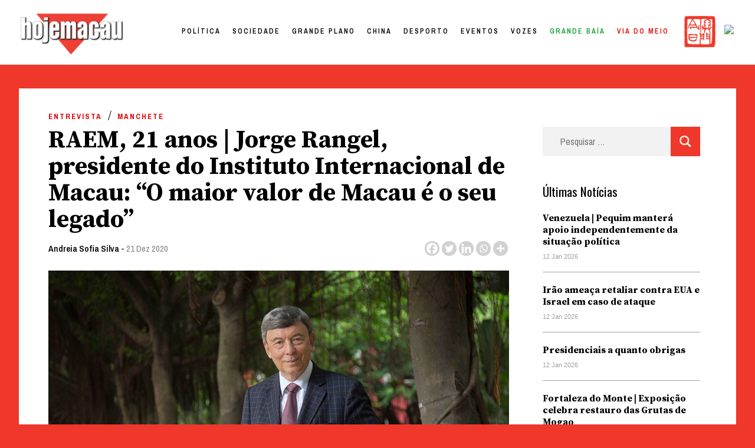

--- FILE ---
content_type: text/css; charset=utf-8
request_url: https://hojemacau.com.mo/wp-content/plugins/issuu-panel/assets/css/issuu-painel-documents.min.css?ver=1768184945
body_size: 1202
content:
@charset "utf-8";body.issuu-panel-noscroll{position:fixed;overflow-y:hidden;overflow-x:hidden}.issuu-iframe{margin-bottom:20px}.issuu-painel-list,.issuu-painel-list *{-webkit-box-sizing:border-box;-moz-box-sizing:border-box;box-sizing:border-box}.issuu-painel-list,.issuu-painel-list>.issuu-document-row{display:block}.issuu-painel-list>.issuu-document-row>.document-cell{padding:8px;background-color:#fff;box-shadow:1px 1px 3px rgba(0,0,0,.6);margin-bottom:10px}@media(max-width:767px){.issuu-painel-list>.issuu-document-row>.document-cell{max-width:250px;margin-right:auto;margin-left:auto}}@media(min-width:768px){.issuu-painel-list>.issuu-document-row{width:100%;float:left}.issuu-painel-list>.issuu-document-row>.document-cell{float:left;width:calc(33.33333% - 26px);margin-right:39px}.issuu-painel-list>.issuu-document-row>.document-cell:last-child{margin-right:0}}.issuu-painel-list>.issuu-document-row>.document-cell>a{width:100%}.issuu-painel-list>.issuu-document-row>.document-cell>a>img{width:inherit;height:auto}.issuu-painel-list:after{content:" ";display:table;clear:both}.issuu-painel-paginate{margin-top:8px;margin-bottom:8px}.issuu-painel-paginate>.issuu-painel-page-numbers{font-size:12px;display:inline-block}.issuu-painel-paginate>.issuu-painel-page-numbers>.issuu-painel-number-page{border-right:1px solid #ee5226;padding:3px 7px;color:#ee5226;text-decoration:none;display:inline-block;line-height:12px}.issuu-painel-paginate>.issuu-painel-page-numbers>span.issuu-painel-number-page{color:#333}.issuu-painel-paginate>.issuu-painel-page-numbers>span.issuu-painel-number-page.issuu-painel-continue{color:#ee5226}.issuu-painel-paginate>.issuu-painel-page-numbers>.issuu-painel-number-page:last-child{border-right:none}.issuu-painel-paginate>.issuu-painel-number-text{color:#ee5226;text-decoration:none;font-size:12px}.issuu-painel-paginate>.issuu-painel-number-text:hover{color:#ee5226;text-decoration:none}#issuu-panel-reader{background-color:rgba(0,24,0,.95);width:100%;position:fixed;top:0;left:0;bottom:0;padding:20px 50px;z-index:99999}#botao-issuu{background-image:url(https://dividebytwo.ovh/wp-content/plugins/issuu-panel/includes/reader/img/botao.png);-webkit-background-size:100px;background-size:100px;background-position:center;background-repeat:no-repeat;width:100%;min-height:100%}#issuu-panel-reader>#ip-iframe-reader{position:relative;display:block;width:100%;min-height:100%;border:0;z-index:20}#issuu-panel-reader>#ip-iframe-reader::-webkit-scrollbar{width:8px}#issuu-panel-reader>#ip-iframe-reader::-webkit-scrollbar:horizontal{height:8px}#issuu-panel-reader>#ip-iframe-reader::-webkit-scrollbar-corner,#issuu-panel-reader>#ip-iframe-reader::-webkit-scrollbar-track{background-color:rgba(0,24,0,.894)}#issuu-panel-reader>#ip-iframe-reader::-webkit-scrollbar-thumb{background-color:#069;box-shadow:inset 2px 2px 5px rgba(255,255,255,.6);border-radius:4px}#issuu-panel-reader-tools{height:50px;width:calc(100% - 150px);margin:0 75px;position:absolute;bottom:5px;left:0;text-align:center;z-index:31}.issuu-panel-reader-tools{cursor:pointer;display:inline-block;background-image:url(https://dividebytwo.ovh/wp-content/plugins/issuu-panel/includes/reader/img/tools.png);background-repeat:no-repeat;-webkit-background-size:200px 50px;background-size:200px 50px;width:37px;height:50px}.issuu-panel-reader-tools.ip-zoom-max{background-position:0 0}.issuu-panel-reader-tools.ip-zoom-more{background-position:-37px 0}.issuu-panel-reader-tools.ip-zoom-minus{background-position:-74px 0}.issuu-panel-reader-tools.ip-zoom-min{background-position:-111px 0}.issuu-panel-reader-tools.ip-close-reader{width:52px;background-position:-148px 0}@media (min-width:768px){#issuu-panel-reader>#ip-iframe-reader{margin:0 auto;width:990px}}@media (min-width:992px){#issuu-panel-reader>#ip-iframe-reader{width:1024px}}#issuu-panel-reader>nav,#issuu-panel-reader>nav>ul{position:absolute;list-style:none;top:0;left:0;right:0;bottom:0;margin:0;padding:0;z-index:19}#issuu-panel-reader>nav>ul>li{position:absolute;top:0;padding:0 20px;min-height:100%;width:75px;transition:background-color .25s ease-in}#issuu-panel-reader>nav>ul>li:nth-child(1){left:0}#issuu-panel-reader>nav>ul>li:nth-child(2){right:0}#issuu-panel-reader>nav>ul>li:hover{background-color:rgba(0,0,0,.3)}#issuu-panel-reader>nav>ul>li>a.ip-reader-navigation{background-image:url(https://dividebytwo.ovh/wp-content/plugins/issuu-panel/includes/reader/img/navigation.png);background-repeat:no-repeat;position:inherit;min-height:100%;width:35px;cursor:pointer;-webkit-background-size:60px 46.4px;background-size:60px 46.4px;-ms-background-position-y:95%;background-position-y:95%}#issuu-panel-reader>nav>ul>li>a#ip-reader-prev{-ms-background-position-x:4px;background-position-x:4px}#issuu-panel-reader>nav>ul>li>a#ip-reader-next{-ms-background-position-x:-29px;background-position-x:-29px}@media (min-width:768px){#issuu-panel-reader-tools{margin:0 90px;width:calc(100% - 180px)}#issuu-panel-reader>nav>ul>li{width:90px}#issuu-panel-reader>nav>ul>li>a.ip-reader-navigation{width:50px;-ms-background-position-y:center;background-position-y:center;-webkit-background-size:90px 69.6px;background-size:90px 69.6px}#issuu-panel-reader>nav>ul>li>a#ip-reader-next{-ms-background-position-x:-45px;background-position-x:-45px}}

--- FILE ---
content_type: text/css; charset=utf-8
request_url: https://hojemacau.com.mo/wp-content/themes/hoje-macau/style.css?ver=1768184945
body_size: 13448
content:
/*!
Theme Name: Hoje Macau
Theme URI: http://underscores.me/
Author: Underscores.me
Author URI: http://underscores.me/
Description: Description
Version: 1.0.0
Tested up to: 5.4
Requires PHP: 5.6
License: GNU General Public License v2 or later
License URI: LICENSE
Text Domain: hoje-macau
Tags: custom-background, custom-logo, custom-menu, featured-images, threaded-comments, translation-ready

This theme, like WordPress, is licensed under the GPL.
Use it to make something cool, have fun, and share what you've learned.

Hoje Macau is based on Underscores https://underscores.me/, (C) 2012-2020 Automattic, Inc.
Underscores is distributed under the terms of the GNU GPL v2 or later.

Normalizing styles have been helped along thanks to the fine work of
Nicolas Gallagher and Jonathan Neal https://necolas.github.io/normalize.css/
*/

/*--------------------------------------------------------------
>>> TABLE OF CONTENTS:
----------------------------------------------------------------
# Generic
	- Normalize
	- Box sizing
# Base
	- Typography
	- Elements
	- Links
	- Forms
## Layouts
# Components
	- Navigation
	- Posts and pages
	- Comments
	- Widgets
	- Media
	- Captions
	- Galleries
# plugins
	- Jetpack infinite scroll
# Utilities
	- Accessibility
	- Alignments

--------------------------------------------------------------*/

/*--------------------------------------------------------------
# Generic
--------------------------------------------------------------*/

/* Normalize
--------------------------------------------- */

/*! normalize.css v8.0.1 | MIT License | github.com/necolas/normalize.css */

/* Document
	 ========================================================================== */

/**
 * 1. Correct the line height in all browsers.
 * 2. Prevent adjustments of font size after orientation changes in iOS.
 */
html {
	line-height: 1.15;
	-webkit-text-size-adjust: 100%;
}

/* Sections
	 ========================================================================== */

/**
 * Remove the margin in all browsers.
 */
body {
	margin: 0;
}

/**
 * Render the `main` element consistently in IE.
 */
main {
	display: block;
}

/**
 * Correct the font size and margin on `h1` elements within `section` and
 * `article` contexts in Chrome, Firefox, and Safari.
 */
h1 {
	font-size: 2em;
	margin: 0.67em 0;
}

/* Grouping content
	 ========================================================================== */

/**
 * 1. Add the correct box sizing in Firefox.
 * 2. Show the overflow in Edge and IE.
 */
hr {
	box-sizing: content-box;
	height: 0;
	overflow: visible;
}

/**
 * 1. Correct the inheritance and scaling of font size in all browsers.
 * 2. Correct the odd `em` font sizing in all browsers.
 */
pre {
	font-family: monospace, monospace;
	font-size: 1em;
}

/* Text-level semantics
	 ========================================================================== */

/**
 * Remove the gray background on active links in IE 10.
 */
a {
	background-color: transparent;
}

/**
 * 1. Remove the bottom border in Chrome 57-
 * 2. Add the correct text decoration in Chrome, Edge, IE, Opera, and Safari.
 */
abbr[title] {
	border-bottom: none;
	text-decoration: underline;
	text-decoration: underline dotted;
}

/**
 * Add the correct font weight in Chrome, Edge, and Safari.
 */
b,
strong {
	font-weight: bolder;
}

/**
 * 1. Correct the inheritance and scaling of font size in all browsers.
 * 2. Correct the odd `em` font sizing in all browsers.
 */
code,
kbd,
samp {
	font-family: monospace, monospace;
	font-size: 1em;
}

/**
 * Add the correct font size in all browsers.
 */
small {
	font-size: 80%;
}

/**
 * Prevent `sub` and `sup` elements from affecting the line height in
 * all browsers.
 */
sub,
sup {
	font-size: 75%;
	line-height: 0;
	position: relative;
	vertical-align: baseline;
}

sub {
	bottom: -0.25em;
}

sup {
	top: -0.5em;
}

/* Embedded content
	 ========================================================================== */

/**
 * Remove the border on images inside links in IE 10.
 */
img {
	border-style: none;
}

/* Forms
	 ========================================================================== */

/**
 * 1. Change the font styles in all browsers.
 * 2. Remove the margin in Firefox and Safari.
 */
button,
input,
optgroup,
select,
textarea {
	font-family: inherit;
	font-size: 100%;
	line-height: 1.15;
	margin: 0;
}

/**
 * Show the overflow in IE.
 * 1. Show the overflow in Edge.
 */
button,
input {
	overflow: visible;
}

/**
 * Remove the inheritance of text transform in Edge, Firefox, and IE.
 * 1. Remove the inheritance of text transform in Firefox.
 */
button,
select {
	text-transform: none;
}

/**
 * Correct the inability to style clickable types in iOS and Safari.
 */
button,
[type="button"],
[type="reset"],
[type="submit"] {
	-webkit-appearance: button;
}

/**
 * Remove the inner border and padding in Firefox.
 */
button::-moz-focus-inner,
[type="button"]::-moz-focus-inner,
[type="reset"]::-moz-focus-inner,
[type="submit"]::-moz-focus-inner {
	border-style: none;
	padding: 0;
}

/**
 * Restore the focus styles unset by the previous rule.
 */
button:-moz-focusring,
[type="button"]:-moz-focusring,
[type="reset"]:-moz-focusring,
[type="submit"]:-moz-focusring {
	outline: 1px dotted ButtonText;
}

/**
 * Correct the padding in Firefox.
 */
fieldset {
	padding: 0.35em 0.75em 0.625em;
}

/**
 * 1. Correct the text wrapping in Edge and IE.
 * 2. Correct the color inheritance from `fieldset` elements in IE.
 * 3. Remove the padding so developers are not caught out when they zero out
 *		`fieldset` elements in all browsers.
 */
legend {
	box-sizing: border-box;
	color: inherit;
	display: table;
	max-width: 100%;
	padding: 0;
	white-space: normal;
}

/**
 * Add the correct vertical alignment in Chrome, Firefox, and Opera.
 */
progress {
	vertical-align: baseline;
}

/**
 * Remove the default vertical scrollbar in IE 10+.
 */
textarea {
	overflow: auto;
}

/**
 * 1. Add the correct box sizing in IE 10.
 * 2. Remove the padding in IE 10.
 */
[type="checkbox"],
[type="radio"] {
	box-sizing: border-box;
	padding: 0;
}

/**
 * Correct the cursor style of increment and decrement buttons in Chrome.
 */
[type="number"]::-webkit-inner-spin-button,
[type="number"]::-webkit-outer-spin-button {
	height: auto;
}

/**
 * 1. Correct the odd appearance in Chrome and Safari.
 * 2. Correct the outline style in Safari.
 */
[type="search"] {
	-webkit-appearance: textfield;
	outline-offset: -2px;
}

/**
 * Remove the inner padding in Chrome and Safari on macOS.
 */
[type="search"]::-webkit-search-decoration {
	-webkit-appearance: none;
}

/**
 * 1. Correct the inability to style clickable types in iOS and Safari.
 * 2. Change font properties to `inherit` in Safari.
 */
::-webkit-file-upload-button {
	-webkit-appearance: button;
	font: inherit;
}

/* Interactive
	 ========================================================================== */

/*
 * Add the correct display in Edge, IE 10+, and Firefox.
 */
details {
	display: block;
}

/*
 * Add the correct display in all browsers.
 */
summary {
	display: list-item;
}

/* Misc
	 ========================================================================== */

/**
 * Add the correct display in IE 10+.
 */
template {
	display: none;
}

/**
 * Add the correct display in IE 10.
 */
[hidden] {
	display: none;
}

/* Box sizing
--------------------------------------------- */

/* Inherit box-sizing to more easily change it's value on a component level.
@link http://css-tricks.com/inheriting-box-sizing-probably-slightly-better-best-practice/ */
*,
*::before,
*::after {
	box-sizing: inherit;
}

html {
	box-sizing: border-box;
}

/*--------------------------------------------------------------
# Base
--------------------------------------------------------------*/

/* Typography
--------------------------------------------- */
body,
button,
input,
select,
optgroup,
textarea {
	color: #404040;
	font-family: -apple-system, BlinkMacSystemFont, "Segoe UI", Roboto, Oxygen-Sans, Ubuntu, Cantarell, "Helvetica Neue", sans-serif;
	font-size: 1rem;
	line-height: 1.5;
}

h1,
h2,
h3,
h4,
h5,
h6 {
	clear: both;
}

p {
	margin-bottom: 1.5em;
}

dfn,
cite,
em,
i {
	font-style: italic;
}

blockquote {
	margin: 0 1.5em;
}

address {
	margin: 0 0 1.5em;
}

pre {
	background: #eee;
	font-family: "Courier 10 Pitch", courier, monospace;
	line-height: 1.6;
	margin-bottom: 1.6em;
	max-width: 100%;
	overflow: auto;
	padding: 1.6em;
}

code,
kbd,
tt,
var {
	font-family: monaco, consolas, "Andale Mono", "DejaVu Sans Mono", monospace;
}

abbr,
acronym {
	border-bottom: 1px dotted #666;
	cursor: help;
}

mark,
ins {
	background: #fff9c0;
	text-decoration: none;
}

big {
	font-size: 125%;
}

/* Elements
--------------------------------------------- */
body {
	background: #fff;
}

hr {
	background-color: #ccc;
	border: 0;
	height: 1px;
	margin-bottom: 1.5em;
}

ul,
ol {
	margin: 0 0 1.5em 3em;
}

ul {
	list-style: disc;
}

ol {
	list-style: decimal;
}

li > ul,
li > ol {
	margin-bottom: 0;
	margin-left: 1.5em;
}

dt {
	font-weight: 700;
}

dd {
	margin: 0 1.5em 1.5em;
}

/* Make sure embeds and iframes fit their containers. */
embed,
iframe,
object {
	max-width: 100%;
}

img {
	height: auto;
	max-width: 100%;
}

figure {
	margin: 1em 0;
}

table {
	margin: 0 0 1.5em;
	width: 100%;
}

/* Links
--------------------------------------------- */
a {
	
}

a:visited {
	
}

a:hover,
a:focus,
a:active {
	
}

a:focus {
	outline: none;
}

a:hover,
a:active {
	outline: 0;
}

/* Forms
--------------------------------------------- */
button,
input[type="button"],
input[type="reset"],
input[type="submit"] {
	border: 1px solid;
	border-color: #ccc #ccc #bbb;
	border-radius: 3px;
	background: #e6e6e6;
	color: rgba(0, 0, 0, 0.8);
	line-height: 1;
	padding: 0.6em 1em 0.4em;
}

button:hover,
input[type="button"]:hover,
input[type="reset"]:hover,
input[type="submit"]:hover {
	border-color: #ccc #bbb #aaa;
}

button:active,
button:focus,
input[type="button"]:active,
input[type="button"]:focus,
input[type="reset"]:active,
input[type="reset"]:focus,
input[type="submit"]:active,
input[type="submit"]:focus {
	border-color: #aaa #bbb #bbb;
}

input[type="text"],
input[type="email"],
input[type="url"],
input[type="password"],
input[type="search"],
input[type="number"],
input[type="tel"],
input[type="range"],
input[type="date"],
input[type="month"],
input[type="week"],
input[type="time"],
input[type="datetime"],
input[type="datetime-local"],
input[type="color"],
textarea {
	color: #666;
	border: 1px solid #ccc;
	border-radius: 3px;
	padding: 3px;
}

input[type="text"]:focus,
input[type="email"]:focus,
input[type="url"]:focus,
input[type="password"]:focus,
input[type="search"]:focus,
input[type="number"]:focus,
input[type="tel"]:focus,
input[type="range"]:focus,
input[type="date"]:focus,
input[type="month"]:focus,
input[type="week"]:focus,
input[type="time"]:focus,
input[type="datetime"]:focus,
input[type="datetime-local"]:focus,
input[type="color"]:focus,
textarea:focus {
	color: #111;
}

select {
	border: 1px solid #ccc;
}

textarea {
	width: 100%;
}

/*--------------------------------------------------------------
# Layouts
--------------------------------------------------------------*/

/*--------------------------------------------------------------
# Components
--------------------------------------------------------------*/

/* Navigation
--------------------------------------------- */
.main-navigation {
	display: block;
	width: 100%;
}

.main-navigation ul {
	display: none;
	list-style: none;
	margin: 0;
	padding-left: 0;
}

.main-navigation ul ul {
	box-shadow: 0 3px 3px rgba(0, 0, 0, 0.2);
	float: left;
	position: absolute;
	top: 100%;
	left: -999em;
	z-index: 99999;
}

.main-navigation ul ul ul {
	left: -999em;
	top: 0;
}

.main-navigation ul ul li:hover > ul,
.main-navigation ul ul li.focus > ul {
	display: block;
	left: auto;
}

.main-navigation ul ul a {
	width: 200px;
}

.main-navigation ul li:hover > ul,
.main-navigation ul li.focus > ul {
	left: auto;
}

.main-navigation li {
	position: relative;
}

.main-navigation a {
	display: block;
	text-decoration: none;
}

/* Small menu. */
.menu-toggle,
.main-navigation.toggled ul {
	display: block;
}

@media screen and (min-width: 37.5em) {

	.menu-toggle {
		display: none;
	}

	.main-navigation ul {
		display: flex;
	}
}

.site-main .comment-navigation,
.site-main
.posts-navigation,
.site-main
.post-navigation {
	margin: 0 0 1.5em;
}

.comment-navigation .nav-links,
.posts-navigation .nav-links,
.post-navigation .nav-links {
	display: flex;
}

.comment-navigation .nav-previous,
.posts-navigation .nav-previous,
.post-navigation .nav-previous {
	flex: 1 0 50%;
}

.comment-navigation .nav-next,
.posts-navigation .nav-next,
.post-navigation .nav-next {
	text-align: end;
	flex: 1 0 50%;
}

/* Posts and pages
--------------------------------------------- */
.sticky {
	display: block;
}

.post,
.page {
	margin: 0 0 1.5em;
}

.updated:not(.published) {
	display: none;
}

.page-content,
.entry-content,
.entry-summary {
	margin: 1.5em 0 0;
}

.page-links {
	clear: both;
	margin: 0 0 1.5em;
}

/* Comments
--------------------------------------------- */
.comment-content a {
	word-wrap: break-word;
}

.bypostauthor {
	display: block;
}

/* Widgets
--------------------------------------------- */
.widget {
	margin: 0 0 1.5em;
}

.widget select {
	max-width: 100%;
}

/* Media
--------------------------------------------- */
.page-content .wp-smiley,
.entry-content .wp-smiley,
.comment-content .wp-smiley {
	border: none;
	margin-bottom: 0;
	margin-top: 0;
	padding: 0;
}

/* Make sure logo link wraps around logo image. */
.custom-logo-link {
	display: inline-block;
}

/* Captions
--------------------------------------------- */
.wp-caption {
	margin-bottom: 1.5em;
	max-width: 100%;
}

.wp-caption img[class*="wp-image-"] {
	display: block;
	margin-left: auto;
	margin-right: auto;
}

.wp-caption .wp-caption-text {
	margin: 0.8075em 0;
}

.wp-caption-text {
	text-align: center;
}

/* Galleries
--------------------------------------------- */
.gallery {
	margin-bottom: 1.5em;
	display: grid;
	grid-gap: 1.5em;
}

.gallery-item {
	display: inline-block;
	text-align: center;
	width: 100%;
}

.gallery-columns-2 {
	grid-template-columns: repeat(2, 1fr);
}

.gallery-columns-3 {
	grid-template-columns: repeat(3, 1fr);
}

.gallery-columns-4 {
	grid-template-columns: repeat(4, 1fr);
}

.gallery-columns-5 {
	grid-template-columns: repeat(5, 1fr);
}

.gallery-columns-6 {
	grid-template-columns: repeat(6, 1fr);
}

.gallery-columns-7 {
	grid-template-columns: repeat(7, 1fr);
}

.gallery-columns-8 {
	grid-template-columns: repeat(8, 1fr);
}

.gallery-columns-9 {
	grid-template-columns: repeat(9, 1fr);
}

.gallery-caption {
	display: block;
}

/*--------------------------------------------------------------
# Plugins
--------------------------------------------------------------*/

/* Jetpack infinite scroll
--------------------------------------------- */

/* Hide the Posts Navigation and the Footer when Infinite Scroll is in use. */
.infinite-scroll .posts-navigation,
.infinite-scroll.neverending .site-footer {
	display: none;
}

/* Re-display the Theme Footer when Infinite Scroll has reached its end. */
.infinity-end.neverending .site-footer {
	display: block;
}

/*--------------------------------------------------------------
# Utilities
--------------------------------------------------------------*/

/* Accessibility
--------------------------------------------- */

/* Text meant only for screen readers. */
.screen-reader-text {
	border: 0;
	clip: rect(1px, 1px, 1px, 1px);
	clip-path: inset(50%);
	height: 1px;
	margin: -1px;
	overflow: hidden;
	padding: 0;
	position: absolute !important;
	width: 1px;
	word-wrap: normal !important;
}

.screen-reader-text:focus {
	background-color: #f1f1f1;
	border-radius: 3px;
	box-shadow: 0 0 2px 2px rgba(0, 0, 0, 0.6);
	clip: auto !important;
	clip-path: none;
	color: #21759b;
	display: block;
	font-size: 0.875rem;
	font-weight: 700;
	height: auto;
	left: 5px;
	line-height: normal;
	padding: 15px 23px 14px;
	text-decoration: none;
	top: 5px;
	width: auto;
	z-index: 100000;
}

/* Do not show the outline on the skip link target. */
#primary[tabindex="-1"]:focus {
	outline: 0;
}

/* Alignments
--------------------------------------------- */
.alignleft {

	/*rtl:ignore*/
	float: left;

	/*rtl:ignore*/
	margin-right: 1.5em;
	margin-bottom: 1.5em;
}

.alignright {

	/*rtl:ignore*/
	float: right;

	/*rtl:ignore*/
	margin-left: 1.5em;
	margin-bottom: 1.5em;
}

.aligncenter {
	clear: both;
	display: block;
	margin-left: auto;
	margin-right: auto;
	margin-bottom: 1.5em;
}






/* COMEÇA CODIGO A SERIO -------------------------------------------------------- */


input {
  border-radius: 0;
}

input[type="search"] {
  -webkit-appearance: none;
}


.single-post .entry-content table{
	margin-left: 20% !important;
	max-width: 80%;
}

.single-post .entry-content table p{
	margin: 0 !important;
}

.single-post .entry-content table tr:first-child{
	font-family: 'Archivo Narrow', sans-serif;
	letter-spacing: 2px;
	font-size: 14px;
	font-weight: 800;
	line-height: 18px;
}

#masthead img.menu_toggle{
	position: absolute;
	width: 20px !important;
	right: 2.5%;
	top: 42px;
	margin-top: 0;
	z-index: ;
	cursor: pointer;
}

.home .entry-header{
	display: none;
}

.off{
	
	margin-right: -400px;
	transition: all 0.3s ease-in-out;
}

.on{
	
	margin-right: 0;
	transition: all 0.3s ease-in-out;
}

.close{
	position: absolute;
	width: 20px !important;
	right: 1.5vw;
	top: 50px;
	cursor: pointer;
	
}

.jeg_meta_comment{
	display: none !important;
}

.close_menu{
	
}

.hamburger_overlay{
	position: fixed;
	width: 300px;
	height: 100vh;
	top: 0 !important;
	right: 0;
	overflow-y: scroll;
	
	padding: 100px 30px 100px 30px;
	background-color: white;
	z-index: 99999999;
	
	-webkit-box-shadow: -11px 0px 5px 0px rgba(0,0,0,0.25);
	-moz-box-shadow: -11px 0px 5px 0px rgba(0,0,0,0.25);
	box-shadow: -11px 0px 5px 0px rgba(0,0,0,0.25);
	
}

.hamburger_overlay li{
	list-style: none;
	margin: 0 !important;
}


.hamburger_overlay .menu-item{
	width: 100%;
	display: block;
}

.hamburger_overlay .menu{
    display: block !important;
}

#search-4{
	width: 100%;
}

.page-id-51256 .entry-title{
	display: none;
}

*{
	box-sizing: border-box;
}

body{
	background-color: #EF382B;
	color: black;
	overflow-x: hidden;
	padding-top: 110px;
}

#masthead{
	width: 100vw;
	height: 110px;
	background: white;
	padding: 27px 2%;
	z-index: 990;
	transition: all .3s ease;
	top:0;
	border-bottom: 1px solid #D1D1D1;
	position: fixed;
	
	-webkit-transition: 0.25s ease-out;
	-moz-transition: 0.25s ease-out;
	-o-transition: 0.25s ease-out;
	transition: 0.25s ease-out;
}

#masthead .logo_china{
	position: absolute;
	right:5%;
	width:60px;
	top: 30px;
}

#masthead.hide{
	top: -111px;
}

.nav-up {
  top: -110px;
}

.nav-down{
	top:0;
}

#site-navigation{
	width: auto;
	float: right;
	margin-top: -60px;
	padding-right: 180px;
}

#menu-item-58976 a{
	text-transform: lowercase !important;
	color: #EF382B !important;
	font-size: 16px;
	font-weight: 800;
	margin-top: -2px;
}

#site-navigation #menu-item-80998 a{
	color: #E20000;
}

#masthead img{
	width: 190px;
	margin-top: -10px;
}

#site-navigation li {
	float: left;
	font-family: 'Archivo Narrow', sans-serif;
	letter-spacing: 3px;
	font-size: 14px;
	font-weight: 600;
	color: black;
	text-transform: uppercase;
	margin-left: 45px;
	color: black;
}

#site-navigation li a{
	color: black;
}


.site-main{
	background-color: white;
	width: 95%;
	max-width: 1500px;
	margin: 0 auto;
	margin-top: 40px;
	padding: 30px 50px;
	box-sizing: border-box;
}


.title_row {
	text-align: center;
	margin-top: -15px;
}

.title_row h3{
	font-family: 'Oswald', sans-serif;
	font-size: 21px;
	text-transform: uppercase;
	text-align: center;
	border-bottom: 1px solid #D1D1D1;
	padding-bottom: 10px;
	margin-bottom: 10px;
	
	width: 700px;
	margin-left: calc(50% - 350px);
}

.title_row h3 a{
	font-family: 'Oswald', sans-serif;
	font-size: 21px;
	text-transform: uppercase;
	text-align: center;
	padding-bottom: 10px;
	margin-bottom: 10px;
	color: black;
	text-decoration: none;
	
	width: 700px;
	margin-left: calc(50% - 350px);
}

.title_row a{
	font-size: 11px;
	text-transform: uppercase;
	font-weight: 700;
	color: #EF382B;
	text-decoration: none;
}

.title_row p{
	padding: 0;
	margin: 0;
}

.h_title{
	text-align: center;
}

.h_title h2{
	font-family: 'Oswald', sans-serif;
	font-size: 26px;
	color: white;
	text-align: center;
	margin: 0;
	padding: 0;
	font-weight: 400;
}


.h_title h2 span{
	font-family: 'Source Serif Pro', serif;
	font-size: 43px;
	color: #EF382B;
	font-weight: 400;
	padding-right: 10px;
}

.h_title p{
	margin-top: -15px;
}

.h_title a{
	color: #EF382B;
	text-align: center;
	font-size: 11px;
	text-decoration: none;
	text-transform: uppercase;
}

.footer_txt h4{
	font-size: 12px;
	letter-spacing: 1px;
	font-weight: 400;
	color: white;
	text-transform: uppercase;
	
	margin: 0;
}

.footer_txt h2{
	font-size: 26px;
	color: white;
	font-family: 'Archivo Narrow', sans-serif;
	margin: 0;
}

.footer_txt a{
	font-size: 12px;
	letter-spacing: 1px;
	font-weight: 400;
	color: white;
	text-transform: uppercase;
}

.footer_wrapper{
	width: 95%;
	max-width: 1500px;
	margin: 0 auto;
    margin-top: 0px;
	margin-top: 40px;
	box-sizing: border-box;
	color: white;
}

.footer_wrapper #siteorigin-panels-builder-2{
	list-style: none;
}

#secondary{
	display: none;
}

.tag_cloud h3{
	font-size: 12px;
	letter-spacing: 1px;
	font-weight: 400;
	color: white;
	text-transform: uppercase;
}

.tagcloud a{
	font-size: 9px !important;
	margin-top: 7px;
	margin-right: -8px;
	text-decoration: none;
	float: left;
	text-transform: uppercase;
	letter-spacing: 1px;
	font-weight: 400;
	color: white;
	
	padding: 5px 7px;
	border-radius: 5px;
}

.tagcloud a:after {
   content:    "/";
   margin-left: 6px;
}

.widget_tag_cloud{
	border-left: 1px solid white !important;
}

.footer_bot{
	font-size: 12px;
	letter-spacing: 1px;
	font-weight: 400;
	text-transform: uppercase;
}

.footer_bot .menu-footer-menu-container ul li{
	list-style: none;
	float: left;
	padding-left: 20px;
}

.footer_bot .menu-footer-menu-container ul{
	margin: 0;
	padding-top: 10px;
	float: right;
}

.footer_bot .menu-footer-menu-container a{
	color: white;
	font-size: 12px;
	text-decoration: none;
	
}

.date{
	margin-top: -25px;
	margin-bottom: 25px;
	
	font-family: 'Archivo Narrow', sans-serif;
	font-size: 12px;
	font-weight: 700;
	color: grey;
	text-transform: 2px;
	text-align: center;
}

/* PÁGINA INTERIOR ---------------------------- */

.single article{
	width: 70%;
}

.single article h1{
	font-family: 'Source Serif Pro', serif;
	font-size: 42px;
	line-height: 45px;
	margin: 30px 0 10px 0;
}

.single article .post-thumbnail{
	margin-top: 20px;
	max-height: 550px;
	overflow: hidden;
}

.single article .post-thumbnail img{
	min-width: 100%;
	object-fit: cover;
	object-position: 50% 50%;
}

.single article{
	font-family: 'Source Serif Pro', serif;
	font-size: 18px;
	line-height: 34px;
}

.wpsdc-drop-cap{
	display: block;
}

#secondary .widget_sow-image{
	padding-top: 15px;
}

.single article .wpsdc-drop-cap{
	font-family: 'Source Serif Pro', serif;
	height: 90px;
	overflow-y: hidden;
	font-size: 115px;
	font-weight: 700;
	color: #EF382B;
	padding: 10px 10px 0 0;
	line-height: normal;
	float: left;
}
/*
.single article p:first-child::first-letter{
	font-family: 'Source Serif Pro', serif;
	height: 90px;
	overflow-y: hidden;
	font-size: 115px;
	font-weight: 700;
	color: #EF382B;
	padding: 15px 10px 0 0;
	line-height: normal;
	float: left;
	
}
*/
.single article .entry-content p{
	margin-left: 20%;
}


.single article .entry-header a:first-child{
	display: inline-block;
	font-size: 13px;
	text-transform: uppercase;
	letter-spacing: 2px;
	font-weight: 700;
	color: #E20000;
	text-decoration: none;
	font-family: 'Archivo Narrow', sans-serif;
}


ul.post-categories{
	list-style: none;
	margin: 0;
	padding: 0;
}

ul.post-categories li{
	float: left;
	padding-right: 10px;
}

ul.post-categories li:nth-child(2n):before, ul.post-categories li:nth-child(3n):before, ul.post-categories li:nth-child(4n):before, ul.post-categories li:nth-child(5n):before{
	content:    "/";
	padding-right: 10px;
}

.single article .entry-header .author a{

	font-size: 15px;
	color: black;
	text-transform: none;
	letter-spacing: normal;
	font-weight: 600;
}

.single article .entry-meta a.url{
	font-size: 15px;
	color: black;
	text-transform: none;
	letter-spacing: normal;
	font-weight: 600;
	font-family: 'Archivo Narrow', sans-serif;
	text-decoration: none; 
}

.single article .entry-meta{
	font-family: 'Archivo Narrow', sans-serif;
	font-size: 15px;
}

.single article .entry-meta a:hover{
	text-decoration: underline; 
}

.single article .entry-header .posted-on a{
	font-size: 15px;
	color: grey;
	text-transform: none;
	letter-spacing: normal;
	font-weight: 400;
}

.entry-content h5{
	font-family: 'Archivo Narrow', sans-serif;
	font-size: 27px;
	margin-left: 20%;
	font-weight: 500;
}

.single .entry-content p:empty{
	display: none !important;
}

.entry-content h4{
	font-size: 24px;
	margin-left: 20%;
}

.single .entry-footer{
	margin-left: 20%;
}

.single .entry-footer .cat-links{
	display: none;
}

.single .entry-footer  .tags-links{
font-family: 'Archivo Narrow', sans-serif;
font-size: 15px;
color: black;
text-transform: none;
letter-spacing: normal;
font-weight: 600;

}

.single .entry-footer  .tags-links a{
	color: gray;
	text-decoration: none;
}

.single  .saboxplugin-wrap{
	border: 1px solid #D1D1D1;
	width: auto !important;
	min-height: 100px;
	position: relative !important;
	clear: none !important;
	margin-top: 50px;
	box-sizing: border-box;
}

.single  .author_bio_section p{
	margin: 0;
}

.single .saboxplugin-authorname a{
	font-family: 'Archivo Narrow', sans-serif;
	font-weight: 600;
	color: #E20000;
	font-size: 13px;
	line-height: normal;
	text-transform: uppercase;
	letter-spacing: 1px;
}

.saboxplugin-wrap .saboxplugin-gravatar{
	padding-right: 40px !important;
}

.single .saboxplugin-wrap .saboxplugin-desc p,.single .saboxplugin-wrap .saboxplugin-desc p::first-letter{
	font-size: 18px !important;
	color: black;
	margin: 0;
	padding: 0;
	height: auto !important;
	line-height: 24px !important;
	float: none;
	font-weight: inherit !important;
	display: none;
}

.saboxplugin-web {
	padding-left: 160px !important;
	margin: 0 !important; 
}

.saboxplugin-web a{
	font-family: 'Archivo Narrow', sans-serif !important;
	color: black !important;
	text-decoration: underline;
}

.saboxplugin-socials {
	background: none !important;
	border: none !important;
	padding-left: 156px !important;
	margin: 0;
}

.single  .saboxplugin-wrap .clearfix{
	display: none;
}

.Hoje .saboxplugin-wrap{
	display: none !important;
}

.post-navigation{
	display: none;
}

.single ul.the_champ_sharing_ul{
	width: auto;
	height: 30px;
	margin-top: -33px !important;
	float: right;
}

/* COMENTÁRIOS */

.single .comments-area{
	width: 70%;
	padding-left: 14%;
	max-width: none;
}

.single #wpdcom{
	padding: 0;
	margin: 0;
	max-width: none;
}

.single .wpd-avatar {
	width: 50px;
	height: 50px;
	overflow: hidden;
	border-radius: 50%;
}

.wpd-comment-author{
	font-size: 11px !important;
	text-transform: uppercase;
	color: #E20000;
	font-family: 'Archivo Narrow', sans-serif;
}

#wpdcom .wpd-comment .wpd-comment-header{
	padding: 0;
}

#wpdcom .wpd-comment-date {
	padding-left: 0;
	color: #B2B2B2 !important;
}

.single .site #wpdcom .wpd-comment-text{
	font-family: 'helvetica', arial, sans-serif;
	color: black;
	font-size: 14px;
	line-height: 20px !important;
	word-break: normal !important;
	padding: 0;
}

.single .site #wpdcom .wpd-comment-text p{
	white-space: wrap !important;
	margin-bottom: 0;
}

.single .site #wpdcom *{
	line-height: auto !important;
}

.wpd-thread-filter{
	display: none !important;
}

#wpdcom .wpd-thread-head {
	border-bottom: 1px solid #B2B2B2;
}

#wpdcom .wpd-thread-head .wpd-thread-info, #wpdcom .wpd-thread-head .wpdiscuz-user-settings{
	font-family: 'Archivo Narrow', sans-serif;
	color: black;
	border-bottom: none;
}

.single #wpdcom .wpd-comment-footer .wpd-vote-up, #wpdcom .wpd-comment-footer .wpd-vote-down {
	width: 10px;
	height: 10px;
	opacity: 0.7;
	cursor: pointer;
	margin-top: -14px;
}

#wpdcom .wpd-comment-footer .wpd-vote-up svg, #wpdcom .wpd-comment-footer .wpd-vote-down svg, #wpdcom .wpd-comment-footer .wpd-reply-button svg {
	fill: #B2B2B2;
}

#wpdcom .wpd-comment-footer .wpd-vote-result, #wpdcom .wpd-comment-footer .wpd-reply-button{
	color: #B2B2B2;
}

#wpd-field-submit-0_0{
	background-color: #EF382B;
	border: none;
	color: white;
	border-radius: 0;
	
	font-size: 13px;
	letter-spacing: 1px;
	text-transform: uppercase;
	font-family: 'Archivo Narrow', sans-serif;
	padding: 13px 20px;
}

.wpdiscuz-textarea-wrap  .ql-container.ql-snow{
	border: 1px solid #B2B2B2;
}

.single .wpd-thread-list{
	margin-top: 20px !important;
}


#theChampReplyTitle{
	display: none;
}

/* PÁGINA SELEÇÃO ------------------------------------------------------------ */





/* PÁGINA SEARCH */

.search .page-title{
	display: block !important;
}

body.search .page-title span {
	display: inline-block !important;
}


body.search .page-title{
	font-family: 'Source Serif Pro', serif;
	color: black;
	font-size: 42px;
	text-decoration: none;
	font-weight: 700;
}

body.search #secondary {
    display: block;
    width: 22%;
    position: absolute;
    margin-top: 0;
    top: 240px;
    right: 5%;
}

body.search .posts-navigation{
	display: none;
}

.social a{
	width: auto;
	float: left;
}


.social_hamburger{
	width: 30px !important;
	height: auto;
	float: left;
	margin-right: 10px;
	padding-bottom: 30px;
}

.hamburger_overlay .menu-item{
	padding-bottom: 7px;
}

.hamburger_overlay a{
	text-transform: none !important;
	letter-spacing: 1px !important;
}

.hamburger_overlay .widget{
	width: 100%;
}

.hamburger_overlay .widget br{
	display: none;
}

.links_two{
	padding-bottom: 8px;
}

.hamburger_overlay .search-form{
	margin-bottom: 30px;
}

.hamburger_overlay .menu-item-58976 a{
	color: #EF382B !important;
	font-weight: 800 !important;
}



/* Related Posts */

.yarpp-related-widget ol{
	list-style: none;
	padding: 0;
	margin: 0;
}

.yarpp-related-widget a{
font-family: 'Source Serif Pro', serif;
color: black;
font-size: 16px;
line-height: 20px;
text-decoration: none;
font-weight: 700;
width: 100%;
display: inline-block;
padding-top: 20px;

}

.widget_yarpp_widget .widget-title{
	font-size: 21px;
	font-family: 'Oswald', serif;
	font-weight: 400;
	margin: 0;
	padding-top: 30px;
}

.yarpp-related-widget li{
	border-bottom: 1px solid #a0a0a0;
	padding-bottom: 15px;
}



.not_found{
	font-family: 'Source Serif Pro', serif;
	color: white;
	font-size: 50px;
	text-decoration: none;
	text-align: center;
	width: 100%;
	font-weight: 700;
	display: block;
}

.page-id-51509 .widget-title{
	font-family: 'Source Serif Pro', serif;
	margin-bottom: 0 !important;
}

.page-id-51509 p{

font-family: 'Archivo Narrow', sans-serif;
letter-spacing: 1px;
font-size: 14px;
}

.page p a{
	color: #EF382B;
}



.archive article{
	width: 50%;
	height: 180px;
	overflow: hidden;
	
	border: 1px solid #B2B2B2;
	position: relative;
	padding-left: calc(20% + 30px);
	margin-left: 20%;
}



@media only screen and (max-width: 1000px) {
	.archive article{
		width: 70%;
		margin-left: 0;
		padding-left: calc(25% + 40px);
	}
}

/* PRIMEIRO POST */

.archive .post:nth-of-type(1){
	width: 70%;
	height: auto;
	margin-left: 0;
	padding: 0 0 40px 0;
	border: none;
	border-bottom: 1px solid #B2B2B2;
	float: left;
	
	display: flex;
	flex-direction: column-reverse;
}


.archive .post:nth-of-type(1) .entry-header{
	
}

.archive .post:nth-of-type(1) .entry-footer {

}

.archive .post:nth-of-type(1) .post-thumbnail{
	width: 100%;
	height: 30vw;
	position: relative;
}

.archive .post:nth-of-type(1) .post-thumbnail img{
	min-width: 100%;
	
	object-fit: cover;
}

.archive .post:nth-of-type(1) .entry-title a, .archive .post:nth-of-type(1) .entry-title h2{
	font-size: 30px;
	line-height: 35px !important;
}

/* SEGUNDO / TERCEIRO POST */

.archive .post:nth-of-type(2){
	width: calc(35% - 15px);
	height: auto;
	margin-left: 0;
	margin-bottom: 30px;
	padding: 0 0 30px 0;
	border: none;
	float: left;
	border-bottom: 1px solid #B2B2B2;
	
	display: flex;
	flex-direction: column-reverse;
}

.archive .post:nth-of-type(3){
	width: calc(35% - 15px);
	height: auto;
	
	margin-left: 30px;
	margin-bottom: 30px;
	padding: 0 0 30px 0;
	border: none;
	float: left;
	border-bottom: 1px solid #B2B2B2;
	
	display: flex;
	flex-direction: column-reverse;
}
.archive .post:nth-of-type(2) .entry-title, .archive .post:nth-of-type(3) .entry-title{
	min-height: 70px;
}

.archive .post:nth-of-type(2) .entry-header, .archive .post:nth-of-type(3) .entry-header{

}

.archive .post:nth-of-type(2) .post-thumbnail, .archive .post:nth-of-type(3) .post-thumbnail{
	width: 100%;
	height: 20vw;
	overflow: hidden;
	position: relative;
}

.archive .post:nth-of-type(2) .post-thumbnail img, .archive .post:nth-of-type(3) .post-thumbnail img{
	min-width: 100%;
	object-fit: cover;
}

.archive .post:nth-of-type(2) .entry-title a{

}


/* POSTS DESENJOAR */


.archive .post:nth-of-type(6n+8){
	width: calc(25%);
	min-height: 160px;
	margin-bottom: 30px;
	padding-bottom: 40px !important;
	padding: 0;
	border: none;
	border-right: 1px solid #B2B2B2;
	float: left;
}

.archive .post:nth-of-type(6n+9){
	width: calc(25%);
	min-height: 160px;
	margin-bottom: 30px;
	padding-bottom: 40px !important;
	margin-left: 30px;
	padding: 0;
	border: none;
	float: left;
}

.archive .post:nth-of-type(6n+8) .post-thumbnail, .archive .post:nth-of-type(6n+9) .post-thumbnail{
	display: none;
}

.archive .post:nth-of-type(6n+8) .entry-footer, .archive .post:nth-of-type(6n+9) .entry-footer{
	
}


/* POST NORMAL */


@media only screen and (max-width: 1200px) {
	.entry-title a, .archive article h2{
		font-size: 1.6vw !important;
	}
	
	.archive .post:nth-of-type(1) .entry-title a, .archive .post:nth-of-type(1) .entry-title h2{
	font-size: 24px !important;
	line-height: 30px !important;
	}
}

@media only screen and (max-width: 1000px) {
	.entry-title a, .archive article h2{
		font-size: 2vw !important;
	}
	
	
	.archive .post:nth-of-type(6n+8){
		width: 35%;
		height: auto;
	}
	
	.archive .post:nth-of-type(6n+9){
		width: 35%;
		height: auto;
	}

}

.archive article .entry-content{
	display: none;
}

.archive .post-thumbnail{
	width: 40%;
	overflow: hidden;
	position: absolute;
	top: 0;
	left: 0;
}

.archive .post-thumbnail img{
	min-width: 100%;
	min-height: 180px;
	object-fit: cover;
}

.archive .post:nth-of-type(2) .post-thumbnail img, .archive .post:nth-of-type(3) .post-thumbnail img{
	min-width: 100%;
	min-height: 180px;
	width: 100%;
	height: 20vw;
	object-fit: cover;
}

.entry-title a, .archive article h2{
	font-family: 'Source Serif Pro', serif;
	color: black;
	font-size: 20px;
	line-height: 22px !important;
	text-decoration: none;
}

.archive article .the_champ_sharing_container{
	display: none;
}

.tags-links{
	display: none;
}


.archive article .post-categories, .archive article .post-categories a{
	font-family: 'Archivo Narrow', sans-serif;
	font-weight: 600;
	color: #E20000;
	margin-top: 10px;
	font-size: 12px;
	text-decoration: none;
	text-transform: uppercase;
	letter-spacing: 1px;
	margin-top: 20px;
	padding-bottom: 10px;
}

.archive article .entry-footer{
	position: absolute;
	bottom: 20px;
	color: #a0a0a0;
	font-size: 11px;
	font-family: -apple-system, BlinkMacSystemFont, "Segoe UI", Roboto, Oxygen-Sans, Ubuntu, Cantarell, "Helvetica Neue", sans-serif;
}


.archive article .entry-header{
	padding-right: 20px;
}

.archive .page-title{
	display: none;
}

.archive .page-title span{
	display: block !important;
}

.archive .page-header{
	width: 100%;
	height: 100px;
}

.archive .page-header a{
	font-family: 'Source Serif Pro', serif;
	color: black;
	font-size: 42px;
	text-decoration: none;
	font-weight: 700;
}

.navigation_new{
	width: 50%;
	margin-left: 14%;
	padding: 30px 0px;
	text-align: center;
}

.navigation_new .wp-paginate.wpp-modern-grey a, .navigation_new .wp-paginate.wpp-modern-grey .current{
	background: none;
	border: none;
	border-radius: 0;
}

.navigation_new .wp-paginate.wpp-modern-grey .current {
	border-bottom: 2px solid #E20000;
	opacity: 1;
	color: #aaaaaa;
}

.author .category_txt, .author_name{
	font-family: 'Source Serif Pro', serif;
	color: black;
	font-size: 42px;
	text-decoration: none;
	font-weight: 700;
	display: block;
	padding-left: 130px;
}

.category_txt{
	font-family: 'Source Serif Pro', serif;
	color: black;
	font-size: 42px;
	text-decoration: none;
	font-weight: 700;
	display: block;
}

.author .page-header{
	height: auto;
	padding-right: 40%;
}

.author #secondary .archive-description{
	display: none;
}

.author  #secondary{
	
}

.single #secondary{
	margin-top: -85px;
}

.clearfix::after {
  content: "";
  clear: both;
  display: table;
}

.archive #secondary{
	margin-top: -85px;
}

.author .page-header .avatar_author{
	width: 100px;
	height: 100px;
	float: left;
	overflow: hidden;
	border-radius: 50%;
	margin-top: -110px;
}

.author .page-header .avatar_author img{
	object-fit:cover;
	min-width: 100%;
}

.author .page-header .author_description{
	font-family: 'Source Serif Pro', serif;
	font-size: 18px;
	line-height: 30px;
	padding-left: 130px;
	margin-top: -30px;
	padding-bottom: 30px;
	display: none;
}




/* SIDEBAR ARCHIVES */


.archive .site-main, .single .site-main{
	position: relative;
}

.archive #secondary, .single #secondary{
	display: block;
	width: 22%;
	position: absolute;
	top: 150px;
	right: 5%;
}

#secondary .widget_recent_entries ul{
	list-style: none;
	padding: 0;
	margin: 0;
}

#secondary .widget_recent_entries ul a{
	font-family: 'Source Serif Pro', serif;
	color: black;
	font-size: 16px;
	line-height: 20px;
	text-decoration: none;
	font-weight: 700;
	width: 100%;
	display: inline-block;
	padding-top: 20px;
}

#secondary .widget_recent_entries ul li{
	border-bottom: 1px solid #a0a0a0;
	padding-bottom: 15px;
}

#secondary .post-date{
	color: #a0a0a0;
	font-size: 11px;
	font-family: -apple-system, BlinkMacSystemFont, "Segoe UI", Roboto, Oxygen-Sans, Ubuntu, Cantarell, "Helvetica Neue", sans-serif;
}

#secondary .widget_recent_entries h2{
	font-size: 21px;
	font-family: 'Oswald', serif;
	font-weight: 400;
	margin: 0;
}

#secondary .archive-description p{
	font-family: 'Archivo Narrow', sans-serif;
	font-size: 22px;
	line-height: 30px;
	color: black;
	text-decoration: none;
	font-weight: 400;
	margin-top: 0;
}

#secondary .phpeverywherewidget .widget-title{
	display: none;
}

#secondary .search-form .search-submit, .hamburger_overlay .search-form .search-submit{
	background-color: #EF382B;
	border: none;
	color: #EF382B;
	border-radius: 0;
	font-size: 13px;
	letter-spacing: 1px;
	text-transform: uppercase;
	font-family: 'Archivo Narrow', sans-serif;
	padding: 13px 20px;
	cursor: pointer;
	margin-top: -70px;
	float: right;
	z-index: 1;
	position: relative;
	
	width: 50px;
	height: 50px;
}

#secondary .search-form, .hamburger_overlay .search-form{
	position: relative;
}

.hamburger_overlay .search-form{
	width: 100%;
}

#secondary .search-form:after, .hamburger_overlay .search-form:after{	
	content: '';
	background:url('/wp-content/uploads/2020/10/lupa.png'); 
	background-size: contain;
	width: 20px;
	height: 20px;
	display: block;
	z-index:9; 
	position: absolute;
	right: 15px;
	top: 15px;
	pointer-events: none;
}


#secondary .search-form, .hamburger_overlay .search-form{
	text-align: center;
}

#secondary .search-form label, .hamburger_overlay .search-form label{
	width: 100%;
	display: block;
}

#secondary  .search-field, .hamburger_overlay  .search-field{
	width: 100%;
	height: 50px;
	border: none;
	padding-left: 30px;
	margin-bottom: 20px;
	font-family: 'Archivo Narrow', sans-serif;
	color: black;
	font-size: 16px;
	background-color: #f2f2f2;
}

.thumbnail-container{
	background: red !important;
}



.entry-title{
	font-family: 'Source Serif Pro', serif;
	color: black;
	font-size: 42px;
	text-decoration: none;
	font-weight: 700;
}


#site-navigation li.active a{
	color: #E20000;
}


/* WIDGETS CODE ------------------------------- */


.entry-content .jeg_postblock{
	margin-bottom: 30px;
}

/* MODULE BLOCK 31 - AO MINUTO */

.jeg_postblock_31 article{
	width: 100%;
	height: 100px;
	float: left;
	border-left: 1px solid #D1D1D1;
	padding-left: 35px;
}

#first_top article{
	padding-left: 0;
	border-left: 0;
}

.jeg_post_category a{
	font-size: 13px;
	font-family: 'Archivo Narrow', sans-serif;
	font-weight: 600;
	color: #E20000;
	margin-top: 10px;
}

.jeg_postblock_31 .jeg_pl_sm_2  .jeg_post_title a{
	font-family: 'Archivo Narrow', sans-serif;
	font-size: 17px;
	line-height: 17px;
	color: black;
	text-decoration: none;
	font-weight: 400;
}

.jeg_postblock_31 .jeg_pl_sm_2  .jeg_post_title a:hover{
	color: #E20000;
}

.jeg_postblock_31 .jeg_pl_sm_2::after {
	display: none !important;	
}


/* MODULE HERO 13 - SLIDER DESTAUQE*/


body .jeg_heroblock_13.jeg_col_2o3.jeg_hero_style_1 .jeg_postblock_content{
	width: 50%;
	padding-left: 12%;
	padding-right: 5%;
	padding-top: 30px;
	right: 0;
	left: auto;
	top: 0;
	bottom: 0;
	background: rgb(255,255,255);
	background: linear-gradient(90deg, rgba(255,255,255,0) 0%, rgba(0,0,0,1) 23%); 
}

body .jeg_heroblock_13.jeg_col_2o3.jeg_hero_style_1 .jeg_thumb{
	width: 70%;
	transform: none;
}

body .jeg_heroblock_13 .jeg_post_category a{
	background: none;
	padding: 0;
	
}

.jeg_heroblock_13  .jeg_postblock_content  .jeg_post_title, body .jeg_heroblock_13 .jeg_post_category{
	transform: none !important;
}

.jeg_heroblock_13  .jeg_postblock_content  .jeg_post_title a{
	font-family: 'Archivo Narrow', sans-serif;
	font-size: 34px;
	line-height: 34px;
	color: white;
	text-decoration: none;
	font-weight: 500;
}

.jeg_heroblock_13  .jeg_postblock_content .post_text{
	font-family: 'Source Serif Pro', serif;
	font-size: 16px;
	line-height: 26px;
	color: white;
	text-align: left;
	padding-top: 0px;
}

.widget_epic_module_hero_13{
	margin-bottom: 0;
}

.widget_epic_module_hero_13 .jeg_heroblock{
	margin-bottom: 0;
}

.jeg_heroblock_13  .jeg_postblock_content .jeg_meta_author{
	display: none;
}

.jeg_post_meta .jeg_meta_author + .jeg_meta_date::before {
	display: none;
}

.jeg_heroblock_13 .jeg_postblock_content .jeg_post_meta{
	opacity: 1;
	position: absolute;
	bottom: 35px;
	transform: none !important;
}

/* falta hover */

/* MODULE BLOCK 2 - h AUTORES */


.jeg_postblock_2 .jeg_post_meta .jeg_meta_date, .jeg_postblock_2 .jeg_post_meta .jeg_meta_comment, .jeg_postblock_2 .jeg_post_meta .by{
	display: none;
}

.jeg_postblock_2 .jeg_postsmall{
	width: 100%;
	display: table;
	
}

.entry-content .jeg_postblock_2 article{
	width: 100%;
	border: 1px solid #D1D1D1;
	margin-bottom: 30px !important;
}

.entry-content .jeg_postblock_2 .jeg_block_heading{
	margin-bottom: 13px;
}

.jeg_postblock_2 .jeg_postblock_content{
	
	padding: 20px 10px 0px 10px;
	height: 110px;
	overflow: hidden;
	
	display: table-cell;
    vertical-align: middle;
}

.jeg_postblock_2 .jeg_meta_author a{
	font-size: 11px;
	text-transform: uppercase;
	font-weight: 700;
	color: #E20000;
}

.entry-content .jeg_postblock_2 .post_title a{

	font-family: 'Source Serif Pro', serif;
	font-size: 20px;
	line-height: 22px;
	color: black;
	text-decoration: none;
	font-weight: 700;

}

.entry-content .jeg_postblock_2 .jeg_post {
	
}

.aga{
	font-family: 'Source Serif Pro', serif;
	color: #E20000;
	font-size: 35px;
	padding-right: 10px !important;
}

.entry-content .jeg_postblock_2 .jeg_block_title{
	font-size: 21px;
	font-family: 'Oswald', serif;
	font-weight: 400;
}

.entry-content .jeg_block_heading_6{
	border:none;
}

.entry-content .jeg_postblock_2 .jeg_block_heading_6::after {
	opacity: 0;
}

.entry-content .jeg_postblock_2 .jeg_meta_author img {
	width: 70px;
	height: 70px;
	overflow: hidden;
	position: absolute;
	left: 20px;
	top: 20px;
	display: none;
}


/* MODULE BLOCK 36 - DESTAQUE TEXTO SMALL */

.jeg_posts {
	width: 100% !important;
	margin: 0 !important;
	padding: 0 !important;
	box-sizing: border-box !important;
}

/* 1 col */

.entry-content .one_col .jeg_postblock_36 .small_text{
	width: 100%;
	height: 180px;
	margin-left: 0;
}


/*2 col*/

.entry-content .two_col .jeg_postblock_36 .small_text{
	width: calc(50% - 15px);
	height: 180px;
}

.entry-content .two_col .jeg_postblock_36 .small_text:nth-child(3n){
	margin-left: 0;
}

#destaques_txt_top .jeg_postblock_36 .small_text{
	width:100%;

}


/*3 col*/
.entry-content  .jeg_postblock_36 .small_text{
	width: calc(33.3% - 20px);
	height: 163.3px;
	float: left;
	position: relative;
	margin-left: 30px;
	border: 1px solid #D1D1D1;
	padding: 5px 20px 0px 20px;
	box-sizing: border-box;
}

/*4 col*/

.entry-content .four_col .jeg_postblock_36 .small_text{
	width: calc(25% - 22.5px);
	height: 200px;
	float: left;
	position: relative;
	margin-left: 30px;
	border: 1px solid #D1D1D1;
	padding: 20px;
	box-sizing: border-box;
}

.entry-content .jeg_postblock_36 .small_text:first-child{
	margin-left: 0px;
}

#vertical .jeg_postblock_36 .small_text{
	width: 100%;
	margin-left: 0;
	box-sizing: border-box;
}

.entry-content  .jeg_postblock_36 .jeg_post_title{
	line-height: 20px;
}

.entry-content  .jeg_postblock_36 .jeg_post_title a{
	font-family: 'Source Serif Pro', serif;
	color: black;
	font-size: 18px;
	line-height: 18px;
	text-decoration: none;
}


@media screen and (max-width: 1300px) {
  body .jeg_postblock_36 .jeg_post_title{
  line-height: 1.4vw;
	}
	
	body .entry-content  .jeg_postblock_36 .jeg_post_title a{
	font-size: 1.4vw;
	
	}
}

@media screen and (max-width: 1024px) {
  .jeg_postblock_36 .jeg_post_title{

	}
	
	body .entry-content  .jeg_postblock_36 .jeg_post_title a{
	font-size: 18px;
	}
}

@media screen and (max-width: 900px) {
	.entry-content .jeg_postblock_36 .small_text{
		height: auto;
		padding-bottom: 30px;
	}
}




.jeg_postblock .jeg_pl_sm_2::after {
	display: none !important;	
}

.entry-content  .jeg_postblock_36 .jeg_post_meta{
	color: #B2B2B2 !important;
	position: absolute;
	bottom: 15px;
}

.entry-content  .jeg_postblock_36 .jeg_meta_author{
	display: none;
}

.jeg_post_meta .fa{
	color: #B2B2B2 !important;
}

.entry-content  .jeg_postblock_36 .jeg_post_meta .fa{
	color: #B2B2B2;
}

.entry-content .jeg_postblock_36 .jeg_post_meta .jeg_meta_author + .jeg_meta_date::before {
	display: none;
}


/* MODULE BLOCK 27 - DESTAQUE IMAGEM GRANDE */

.entry-content .jeg_postblock_27 .jeg_post{
	width: 100%;
	height: 550px;
	padding: 0;
	border: 1px solid #D1D1D1;
	margin-bottom: 0;
}

.entry-content .jeg_postblock_27 .jeg_postblock_content{
	padding: 0px 20px 0px 20px;
}


.entry-content  .jeg_postblock_27  .jeg_post_title a{
	font-family: 'Archivo Narrow', sans-serif;
	color: black;
	font-size: 28px;
	line-height: 28px;
	text-decoration: none;
}

.entry-content  .jeg_postblock_27  .jeg_post_title{
	margin-top: -10px;
}

.entry-content  .jeg_postblock_27 .jeg_post_excerpt{
	font-family: 'Source Serif Pro', serif;
	font-size: 16px !important;
	color: black;
	margin-top: -5px;	
}

@media screen and (max-width: 1200px) {
	.entry-content  .jeg_postblock_27 .jeg_post_excerpt{
	font-size: 16px !important;
	}
	
	.entry-content .jeg_postblock_27 .jeg_postblock_content{
		max-height: 198px;
		overflow-y: hidden;
	}
}

.entry-content  .jeg_postblock_27 .jeg_post_category{
	margin-bottom: 10px;
}

.entry-content  .jeg_postblock_27 .thumbnail-container{
	width: 100%;
	height: 300px;
	padding: 0;
}

.entry-content  .jeg_postblock_27 .thumbnail-container img {
	object-fit: cover;
	width: 100%;
	height: 300px;
}

.entry-content  .jeg_postblock_27  .jeg_post{
	position: relative;
}

.entry-content  .jeg_postblock_27  .jeg_block_container .jeg_post_meta{
	position: absolute;
	bottom: 20px;
}

/* MODULE BLOCK 17 - DESTAQUE IMAGEM VERTICAL */

body .entry-content .jeg_postblock_17 .jeg_post{
	width: calc(50% - 15px);
	height: 550px;
	padding: 0;
	border: 1px solid #D1D1D1;
	margin-bottom: 0;
}

body .entry-content .jeg_postblock_17 .jeg_post:first-child{
	margin-right: 30px;
}

.entry-content .jeg_postblock_17 .jeg_postblock_content{
	padding: 0px 20px 0px 20px;
}

.entry-content .jeg_postblock_17 .jeg_post_excerpt{
	display: none;
}

.entry-content  .jeg_postblock_17  .jeg_post_title a{
	font-family: 'Archivo Narrow', sans-serif;
	color: black;
	font-size: 25px;
	line-height: 25px;
	text-decoration: none;
}

@media screen and (max-width: 1200px) {
	.entry-content  .jeg_postblock_17  .jeg_post_title a{
		font-size: 2vw;
		line-height: 2vw;
		
	}
}


@media screen and (max-width: 1024px) {
  .entry-content  .jeg_postblock_17  .jeg_post_title a{
		font-size: 24px;
		line-height: 20px;
	}
}


.entry-content  .jeg_postblock_17  .jeg_post{
	position: relative;
}

.entry-content  .jeg_postblock_17  .jeg_block_container .jeg_post_meta{
	position: absolute;
	bottom: 20px;
}

.entry-content  .jeg_postblock_17 .thumbnail-container{
	width: 100%;
	height: 300px;
	padding: 0;
}

.entry-content  .jeg_postblock_17 .thumbnail-container img {
	object-fit: cover;
	width: 100%;
	height: 300px;
}

/* MODULE BLOCK 1 - DESTAQUE IMAGEM STANDARD */

.show_author{
	display: none !important;
}

#h_row .show_author{
	display: block !important;
}

#h_row .show_category{
	display: none;
}

.entry-content #h_row .jeg_postblock_1  .jeg_post_title{
	line-height: 24px !important;
}

.entry-content #h_row .jeg_postblock_1  .jeg_post_title a{
	font-family: 'Source Serif Pro', serif;
	color: black;
	font-size: 22px;
	line-height: 30px;
	text-decoration: none;
}

body .entry-content #h_row .jeg_postblock_1 .jeg_post{
	height: 350px;
}

.entry-content .jeg_postblock_1 .jeg_thumb{
	height: 13vw;
	max-height: 200px;
}

.entry-content .jeg_postblock_1 .show_category a{
	margin: 0;
}

/* 2 col */
body .entry-content .jeg_postblock_1 .jeg_post{
	width: calc(50% - 15px);
	height: 390px;
	padding: 0;
	border: 1px solid #D1D1D1;
	background-color: white;
	margin-bottom: 0;
	float: left;
	margin-left: 30px;
}

/*4 col*/
body .entry-content .four_col .jeg_postblock_1 .jeg_post{
	width: calc(25% - 22.5px);
}

body .entry-content .jeg_postblock_1 .jeg_post:first-child{
	margin-left: 0;
}

.entry-content .jeg_postblock_1 .jeg_postblock_content{
	padding: 0px 20px 0px 20px;
}

.entry-content  .jeg_postblock_1  .jeg_block_container .jeg_post_meta{
	position: absolute;
	bottom: 20px;
}

.entry-content .jeg_postblock_1 .jeg_post_excerpt{
	display: none;
}


.entry-content  .jeg_postblock_1 .jeg_post_title{
	line-height: 22px !important;
	
	max-height: 95px;
	overflow: hidden;
}

.entry-content  .jeg_postblock_1  .jeg_post_title a{
	font-family: 'Source Serif Pro', serif;
	color: black;
	font-size: 20px;
	line-height: 22px !important;
	text-decoration: none;
}

/* MODULE BLOCK 3 - DESTAQUE IMAGEM HORIZONTAL*/


body .entry-content .jeg_postblock_3 .jeg_post{
	width: 100%;
	height: 180px;
	overflow: hidden !important;
	padding: 0;
	border: 1px solid #D1D1D1;
	margin-bottom: 0;
	float: left;
}

.entry-content .jeg_postblock_3 .jeg_postblock_content{
	padding: 10px 20px 0px 20px;
}


.jeg_postblock_3 .jeg_post_meta .jeg_meta_comment, .jeg_postblock_3 .jeg_post_meta .by,  .jeg_postblock_3 .jeg_post_meta .avatar{
	display: none;
}

.entry-content  .jeg_postblock_3  .jeg_post_title a{
	font-family: 'Source Serif Pro', serif;
	color: black;
	font-size: 20px;
	line-height: 22px;
	text-decoration: none;
}

.entry-content  .jeg_postblock_3  .jeg_thumb{
	width: 300px;
}




@media screen and (max-width: 1280px) {
	.entry-content  .jeg_postblock_3  .jeg_thumb{
		width: 37%;
		height: 180px;
	}
	
	.entry-content  .jeg_postblock_3 .thumbnail-container{
		height: 180px;
	}
	
	.entry-content  .jeg_postblock_3 .thumbnail-container img{
		object-fit:cover;
	}
	
	body .entry-content  .jeg_postblock_3  .jeg_block_container .jeg_post_meta{
	left: calc(37% + 30px);
	}
}

.entry-content  .jeg_postblock_3 .jeg_post_title{
	line-height: 22px !important;
}

.entry-content  .jeg_postblock_3  .jeg_post{
	position: relative;
}

.entry-content  .jeg_postblock_3  .jeg_block_container .jeg_post_meta{
	position: absolute;
	bottom: 20px;
	left: 330px;
}

/* MODULE SlIDER 7 - SLIDER*/

.entry-content .jeg_slider_type_7 .jeg_slide_caption{
	color: black;
}

.entry-content  .jeg_slider_type_7 .jeg_slide_caption{
	background-color: white;
	padding: 30px;
}

.entry-content  .jeg_slide_caption .jeg_post_title a{
	text-shadow: none;
	color: black !important;
	
	font-family: 'Archivo Narrow', sans-serif;
	color: black;
	font-size: 35px;
	line-height: 30px;
	text-decoration: none;
}

.entry-content  .jeg_slider_type_7 .jeg_post_category a{
	color: #EF382B;
}

.entry-content  .jeg_slider_type_7 .jeg_post_excerpt{
	font-family: 'Source Serif Pro', serif;
	font-size: 17px;
	color: black;
	margin-top: -15px;
	text-shadow: none;
}

.jeg_slider_type_7 .jeg_slide_item {
	background: white;
	margin-bottom: 0;
}

.entry-content .jeg_slider_type_7_wrapper{
	border: 1px solid #D1D1D1;
}

.entry-content .jeg_slider_type_7 .jeg_slide_image{
	width: 55%;
}

.entry-content .jeg_slider_type_7 .jeg_slide_caption{
	width: 45%;
}

.entry-content .jeg_slider_type_7 .jeg_slide_caption .jeg_post_title {
	margin-top: 0;	
}


.entry-content .jeg_slider_type_7 .jeg_slide_caption .jeg_post_meta{
	position: absolute;
	bottom: 20px;
	text-shadow: none;
	color: #a0a0a0;
}

.entry-content .jeg_slider_type_7 .jeg_block_nav{
	width: 30%;
	right: 30px;
	bottom: 20px;
	left: auto;
}

.entry-content .jeg_slider_type_7 .jeg_block_nav a{
	text-shadow: none;
	color: #a0a0a0;
	width: auto;
	height: auto;
	font-size: 11px;
	padding: 0;
	line-height: normal;
	font-weight: 500;
}


.jeg_slider_type_7 .jeg_caption_container{
	max-height: 455px;
	overflow: hidden;
}

.jeg_hero_item_1 .jeg_post_category{
	display: none;
}




/* ISSSUUUU */

.Issu_papel h3{
font-size: 21px;
font-family: 'Oswald', serif;
font-weight: 400;
}

.Issu_papel img{
	-webkit-box-shadow: -7px 4px 4px -5px rgba(0,0,0,0.75);
-moz-box-shadow: -7px 4px 4px -5px rgba(0,0,0,0.75);
box-shadow: -7px 4px 4px -5px rgba(0,0,0,0.75);
}

.Issu_papel br{
	display: none;
}

.Issu_papel a{
font-size: 11px;
text-transform: uppercase;
font-weight: 700;
color: #EF382B;
text-decoration: none;
margin-top: -30px;
}

.Issu_papel .issuu-painel-paginate{
	display: none !important;
}


.Issu_papel .issuu-painel-list > .issuu-document-row > .document-cell{
	width: 100% !important;
}

.issuu-panel-reader-tools{
	top: 0 !important;
}

.Issu_papel .issuu-painel-list > .issuu-document-row > .document-cell {
	box-shadow: none !important;
	padding: 0 !important;	
}

.ip-close-reader{
	position: absolute;
	top: 50px;
	right: 30px;
	background-image: url("https://dividebytwo.ovh/wp-content/uploads/2020/11/close.svg");
	background-position: center center !important;
	background-size: cover;
}

.document-cell span{
	display: none;
}

#issuu-panel-reader{
	background-color: rgba(0, 0, 0, 0.88);
}

#issuu-panel-reader-tools{
	bottom: auto;
	top: 30px;
	margin: 0 auto;
	width: 100%;
}

.ip-zoom-max, .ip-zoom-more, .ip-zoom-minus, .ip-zoom-min{
	display: none;
}

.issuu-painel-paginate{
	width: auto;
	margin: 0 auto;
}

.issuu-painel-list > .issuu-document-row > .document-cell {
	margin-bottom: 40px;	
}

.home .issuu-painel-list > .issuu-document-row > .document-cell {
	margin-bottom: 10px;	
}

.entry-content .jeg_postblock .jeg_post_title a:hover, .entry-content .jeg_sidefeed .jeg_pl_xs_3 .jeg_post_title a:hover {
	color: #E20000;
}

.entry-content #h_row .jeg_postblock_1 .jeg_post_title a:hover{
	color: #E20000;
}

.title_row p a:hover{
	text-decoration: underline;
}

.title_row .widget-title a:hover{
	opacity: 0.7;
}

.jeg_post_category a:hover{
	text-decoration: underline;
}

#site-navigation li a:hover{
	color: #E20000;
}

.menu_toggle:hover{
	opacity: 0.7;
}

.Issu_papel a:hover{
	text-decoration: underline;
}


.archive article .post-categories, .archive article .post-categories a:hover{
	text-decoration: underline;
}

.archive .entry-title a:hover{
	color: #E20000;
}

.footer_txt a:hover{
	opacity: 0.7;
}

.tagcloud a:hover{
	text-decoration: underline;
}

.menu-footer-menu-container a:hover{
	text-decoration: underline;
}


#secondary .widget_recent_entries a:hover{
	color: #E20000;
}

#secondary  .widget_yarpp_widget a:hover{
	color: #E20000;
}

/* ISSU PAGE */

.opiniao .show_author{
	display: block !important;
}

.opiniao .show_category{
	display: none;
}


.aut_name{
	display: none;
	margin-top: 20px;
}

.aut_name a{
	font-family: 'Archivo Narrow', sans-serif;
	font-weight: 600;
	color: #E20000;
	margin-top: 10px;
	font-size: 12px;
	text-decoration: none;
	text-transform: uppercase;
	letter-spacing: 1px;
	
}

.aut_name a:hover{
	text-decoration: underline;
}

.category-opiniao .post-categories, .category-h-artes-letras-e-ideias .post-categories{
	display: none;
}

.category-opiniao .aut_name, .category-h-artes-letras-e-ideias .aut_name{
	display: block;	
}

.category-opiniao .entry-header .entry-title, .category-h-artes-letras-e-ideias .entry-header .entry-title{
	margin-top: 5px;
}


#menu-item-76010 a{
	color:#089e2f !important;
}

.legenda{
	font-family: 'Archivo Narrow', sans-serif;
	font-size: 15px;
	color: black;
	text-transform: none;
	letter-spacing: normal;
	font-weight: 400;
	padding-top:5px;
	padding-bottom:10px;
}


.the_champ_sharing_container{
	float: right;
	margin-top: -32px;
}

img.via_do_meio{
	position:absolute;
	width: 60px;
	left:50%;
	margin-left:-30px;
	margin-top: -30px;
	margin-bottom:-10px;
}

.post{
	width:25%;
	float: left;
}

.single .tag-full_size .post-thumbnail{
	max-height: none !important;
}



/* RESPONSIVE-------------------------------------------------------------------------------------- */


/* TABLET */

.jeg_post_info{
	  max-height: 410px;
	  overflow: hidden;
}




@media only screen and (max-width: 1180px) {
	
		
	#primary-menu{
		display: none;
	}
	
}


@media only screen and (max-width: 1024px) {
	
	
	.jeg_postblock_31 article{
		width: 100%;
		height: auto;
		margin-left: 0;
		float: none;
		padding: 0 0 10px 0;
		border-left: none;
		border-bottom: 1px solid #D1D1D1;
	}
	
	
	.aominuto_mobile::after{
		content: "";
	  clear: both;
	  display: table;
	}
	
	/* ultimas */
	
	
	.jeg_postblock_31 article:first-child{
	 border-left: 0;
	 padding-left: 0;
  	}
  
	  .aominuto_mobile .jeg_postblock_31{
		margin-bottom: 0;
	  }
  
  .jeg_post_info{
	  max-height: 390px;
	  overflow: hidden;
  }
  
  /* h */
  
  .entry-content .jeg_postblock_2 article {
	width: calc(50% - 15px);
	float: left;	  
  }
  
   .entry-content .jeg_postblock_2 article:nth-child(even){
	margin-left: 30px !important;
  }
  
  .entry-content .jeg_postblock_2 article:last-child {
	  display: none;
	}
  
  /* caixa normal */
  
  #vertical .jeg_postblock_36 .small_text{
	width: calc(33.3% - 20px);
	margin-left: 30px;
  }
  
   #vertical .jeg_postblock_36 .small_text:first-child{
	   margin-left: 0;
   }
   
   .jeg_postblock_1 .jeg_thumb{
	   max-height: 200px;
   }
   
   body .entry-content .four_col .jeg_postblock_1 .jeg_post{
	   width: calc(50% - 22.5px);
	   margin-bottom: 30px;
	   position: relative;
   }
   
   body .entry-content .jeg_postblock_1 .jeg_post:nth-child(odd){
	   margin-left: 0;
	   
   }
   
	.entry-content .jeg_postblock_1 .jeg_thumb{
		height: 50vw;
	}

   
   .entry-content .four_col .jeg_postblock_36 .small_text {
	   width: calc(50% - 15px);
	}
	
	.entry-content .jeg_postblock_36 .small_text:nth-child(odd){
		margin-left: 0;
	}
	
	.entry-content .three_col .jeg_postblock_36 .small_text:last-child{
		margin-left: 30px;
	}
	
	body .entry-content .four_col .jeg_postblock_1 .jeg_post {
    width: calc(50% - 15px);
    margin-bottom: 30px;
    position: relative;
	}
	
	.entry-content .jeg_postblock_27 .jeg_post{
		height: auto;
		padding-bottom: 30px;
	}
	
	
	.entry-content .jeg_postblock_27 .jeg_postblock_content{
		max-height: none;
	}
	
	.Issu_papel{
		text-align: center;
		padding-bottom: 30px;
	}
	
	.link-issuu-document img{
		max-width: 300px;
	}
  
  
}


@media only screen and (max-width: 1600px) {
	#site-navigation{
		padding-right:140px;
	}
	
	#site-navigation li{
		font-size:13px;
		margin-left: 20px;
	}

}

@media only screen and (max-width: 1280px) {
	#site-navigation{
		padding-right:120px;
	}
	
		#site-navigation li{
		font-size:12px;
		margin-left: 20px;
		letter-spacing:2px;
	}
}
/* MOBILE */


@media only screen and (max-width: 1150px) {

.entry-content .jeg_postblock_2 article:last-child{
	display: none;
}


}



@media only screen and (max-width: 780px) {
	
	#masthead{
		height: 60px;
		padding: 0;
	}
	
	.single-post .entry-content table{
	margin-left: 0% !important;
	max-width: 100%;
	}
	
	
	
	#masthead  img.menu_toggle{
		top: 20px;
		right: 20px;
	}
	
	#masthead  img.close{
		top: 17px;
		right: 20px;
	}
	
	#masthead .logo_china{
		right: 60px;
		width: 40px !important;
		top: 4px;
	}
	
	#masthead  .menu-toggle{
		display: none;
	}
	
	.custom-logo{
		margin-left: 10px;
		margin-top: -10px !important;
	}
	
	#masthead img{
		width: 120px;
		padding-top: 15px;
	}
	
	.menu_toggle{
		padding-top: 0 !important;
	}
	
	.site-main{
		margin-top: 0;
		margin-top: -30px;
		padding: 35px 5% 0 5%;
	}
	
	.jeg_postblock_31 article{
		width: 100%;
		height: auto;
		margin-left: 0;
		
		padding: 15px 0 15px 0;
		border-left: none;
		border-bottom: 1px solid #D1D1D1;
	}
	
	#first_top{
		margin-top: 50px;
	}
	
	body .jeg_postblock .jeg_pl_sm_2{
		margin-bottom: 0px !important;
	}
	
	.widget_epic_module_block_31{
		margin-top: -40px;
	}
	
	
	.entry-content .jeg_postblock_36 .small_text{
		width: 100%;
		margin-left: 0;
		height: auto !important;
		padding-bottom: 40px;
		margin-bottom: 20px !important;
	}
	
	.entry-content .jeg_postblock_2 article {
		width: 100%;
		margin-bottom: 20px !important;	
	}
	
	.entry-content .jeg_postblock_2 article:nth-child(even){
	margin-left: 0px !important;
  	}
  	
  	.title_row h3{
	  	width: auto;
	  	margin: 0 auto;
  	}
  	
  	.entry-content .jeg_postblock_36 .small_text{
	  	width: 100% !important;
	  	margin-left: 0 !important;
	  	padding-bottom: 30px !important;
  	}
  	
  	.entry-content .jeg_postblock_36 .jeg_post_category a{
	  	margin-top: 0 !important;
  	}
  	
  	.entry-content .jeg_postblock_27 .jeg_post {
    height: auto;
    padding-bottom: 40px;
	}
	
	body .entry-content .jeg_postblock_17 .jeg_post{
		width: 100%;
		margin-left: 0;
		margin-bottom: 20px;
		height: auto;
		padding-bottom: 40px;
	}
	
	body .entry-content .jeg_postblock_1 .jeg_post{
		width: 100%;
		margin-left: 0;
		margin-bottom: 20px;
		height: auto;
		padding-bottom: 40px;
		position: relative;
	}
	
	.jeg_postblock_1 .jeg_thumb{
		max-height: 250px;
		min-height: 250px;
		
	}
	
	body .entry-content #h_row .jeg_postblock_1 .jeg_post {
		height: auto;
	}
	
	
	.entry-content .jeg_postblock_3{
		
	}
	
	body .entry-content .jeg_postblock_3 .jeg_post{
		

	}
	
	.entry-content .jeg_postblock_3 .jeg_thumb{
		width: 37%;
		min-height: 100%;
	}
	
	.entry-content .jeg_postblock_3 .jeg_thumb img{
		min-height: 180px;
		object-fit:cover;
	}
	
	.entry-content .jeg_postblock_3 .jeg_thumb .size-715{
		padding: 0;
		min-height: 180px;
	}
	
	.entry-content .jeg_postblock_3 .jeg_block_container .jeg_post_meta{
		left: calc(40% + 30px);
	}
	
	
	body .entry-content .four_col .jeg_postblock_1 .jeg_post{
		width: 100%;
		height: auto;
		margin-left: 0;
		margin-bottom: 20px;
	}
	
	
	 /* interior */
	 
	 .archive .site-main, .single .site-main{
		 padding: 15px 5% 0 5%;
	 }
	 
	 .single article, .archive article{
		 width: 100%;
	 }
	 
	 .archive #secondary, .single #secondary{
		width: 100%;
		margin-left: 0;
		margin-top: 10px;
		padding: 0%;
	    position: relative;
	    float: left;
	    top: 20px;
	    right: 0;
	    background-color: white;
	    
	}
	
	.archive #secondary{
		margin-top: 10px;
	}
	
	.archive #secondary .widget, .single #secondary .widget{
		margin: 0;
	}
	
	.archive #primary, .single #primary{
		padding-bottom: 20px;
	}
	
	.single article .entry-content p {
		margin-left: 0;	
	}
	
	.single .entry-footer{
		margin-left: 0;
	}
	
	.single .comments-area{
		width: 100%;
	padding-left: 0;
	max-width: none;
	}
	
	.archive .post:nth-of-type(1) {
		width: 100%;
	
	}
	
	.archive .post:nth-of-type(1) .post-thumbnail{
		height: 40vw;
	}
	
	.entry-title a, .archive article h2 {
    font-size: 18px !important;
	}
	
	.archive .post:nth-of-type(1) .entry-header {
    position: relative;
   
	}
	
	.archive .post:nth-of-type(2) {
		width: calc(50% - 15px);
		padding-bottom: 45px;
	}
	
	.archive .post:nth-of-type(3) {
		width: calc(50% - 15px);
		padding-bottom: 45px;
	}
	
	.archive article{
		margin-left: 0;
		padding-left: calc(40% + 30px);
	}
	
	.archive .post-thumbnail {
		width: 40%;
	}
	
	.archive .post:nth-of-type(6n+8){
		width: 50%;
	}
	
	.archive .post:nth-of-type(6n+9) {
		width: 50%;
		margin-left: 0;
		padding-left: 30px;	
	}
	
	
	
	
	
	
	
	
	
	.jeg_heroblock_13 .post_text{
		display: none;
	}
	
	.jeg_heroblock_13 .jeg_postblock_content{
		width: 100% !important;
		height: auto !important;
		top: auto !important;
		bottom: 0 !important;
		padding: 15px 10px 40px 30px !important;
		background: black !important;
	}
	
	.jeg_heroblock_13 .jeg_postblock_content .jeg_post_meta{
		bottom: 20px !important;
	}
	
	.jeg_heroblock_13 .jeg_postblock_content .jeg_post_title a {
		font-size: 22px !important;
		line-height: 22px;
	}
	
	body .jeg_heroblock_13.jeg_col_2o3.jeg_hero_style_1 .jeg_thumb{
		width: 100%;
		height: 80%;
	}
	
	#sociedade_top .jeg_postblock_31 article:first-child {
		border-bottom: 1px solid #D1D1D1;
		margin-bottom: 5px !important;
	}
	 
	 .entry-content #destaques_txt_top .jeg_postblock{
		 margin-bottom: 0px !important;
	 }
	 
	 
	 
	 .title_row h3 a{
		 width: 100%;
		 display: block;
		 text-align: center;
		 margin: 0 auto;
		 padding-bottom: 0;
	 }
	 
	 .Issu_papel .widget-title{
		 text-align: center;
	 }
	 
	 .Issu_papel{
		text-align: center;
	 }
	 
	 .entry-content .jeg_postblock_1 .jeg_thumb{
		 margin-bottom: 0;
	 }
	 
	 
	 .entry-content .jeg_postblock_1 .jeg_post_category{
		 padding-top: 10px;
	 }
	 /* foooter */
	 
	 
	 #pgc-w5fc11c214bcbb-0-2{
		 display: none;
	 }
	 
	 #pgc-w5fc11c214bcbb-0-1{
		 width: 100% !important;
		 padding-left: 15px !important;
	 }
	 
	 #pgc-w5fc11c214bcbb-0-0{
		 width: 100px !important;
	 }
	 
	 .footer_txt h2{
		 font-size: 16px;
	 }
	 
	 .footer_wrapper{
		 margin-top: 0;
	 }
	 
	 #pgc-w5fc11c214bcbb-1-1{
		 display: none;
	 }
	 
	 #pgc-w5fc11c214bcbb-1-0{
		 width: 100% !important;
		 text-align: center !important;
	 }
	 
	 .footer_txt a{
		 font-size: 10px;
	 }
	 
	 .footer_bot{
		 padding: 0 !important; 
	 }
	 
	 .single article h1{
		 font-size: 30px;
		 line-height: 34px;
		 margin-top: 10px;
	 }
	 
	 .single .post-categories{
		 margin-top: 10px;
	 }
	 
	.single article .entry-header a:first-child {
		font-size: 10px;	 
	}
	
	.entry-meta a{
		font-size: 12px !important;
	}
	
	.single article{
		font-size: 15px;
		line-height: 30px;
	}
	
	
	.single article .wpsdc-drop-cap{
	font-family: 'Source Serif Pro', serif;
	height: 110px;
	overflow-y: hidden;
	font-size: 112px;
	font-weight: 700;
	color: #EF382B;
	padding: 0px 10px 0 0;
	line-height: normal;
	float: left;
	margin-top: -20px;
}

.single article p:first-child::first-letter{
	font-family: 'Source Serif Pro', serif;
	height: 110px;
	overflow-y: hidden;
	font-size: 112px;
	font-weight: 700;
	color: #EF382B;
	padding: 0px 10px 0 0;
	line-height: normal;
	float: left;
	margin-top: -20px;
	
}
	.saboxplugin-wrap .saboxplugin-gravatar{
		float: left !important;
		padding-left: 20px !important;
	}
	
	.saboxplugin-wrap{
		text-align: left !important;
	}
	
	.saboxplugin-wrap .saboxplugin-authorname {
		text-align: left !important;
		margin: 30px 0px 0px 0px !important;
	}
	
	.saboxplugin-desc{
		display: none !important;
	}
	 
	 #secondary{
		 padding-bottom: 30px !important;
	 }
	 
	 
	 
	 
	.category_txt {
    font-size: 30px;
    line-height: 34px;
    padding-top: 20px;
	}
	
	.archive .post:nth-of-type(1) .entry-header {
	float: left;	
	}
	
	.archive .page-header{
		height: 80px;
	}
	
	.archive .post:nth-of-type(1) .entry-title a, .archive .post:nth-of-type(1) .entry-title h2 {
		font-size: 22px !important;
		line-height: 26px !important;	
	}
	
	.navigation_new{
		margin-left: 25% !important
	}
	
	.entry-title{
		font-size: 30px;
		line-height: 34px;
		margin: 0;
	}
	
	.post-categories{
		padding-bottom: 15px;
	}
	
	.document-cell{
		margin-bottom: 25px !important;
	}
	
	#pgc-w5fcb883d6e80c-0-0{
		width: 30% !important;
	}
	
	#pgc-w5fcb883d6e80c-0-1{
		width: 70% !important;
		padding-left: 30px !important;
	}
	
	#pgc-w5fcb883d6e80c-0-2{
		display: none;
	}
	
	#pgc-w5fcb883d6e80c-1-0{
		width: 100% !important;
		text-align: center !important;
	}
	
	#pgc-w5fcb883d6e80c-1-1{
		display: none !important;
	}
	 
}

@media only screen and (max-width: 1400px) and (min-width: 1180px){
	#site-navigation li{
		margin-left: 20px;
	}
}


@media only screen and (max-width: 600px) {
	
	
	.archive .post:nth-of-type(2){
		width: 100%;
	}
	
	.archive .post:nth-of-type(3){
		width: 100%;
		margin-left: 0;
	}
	
	.archive .post:nth-of-type(2) .post-thumbnail, .archive .post:nth-of-type(3) .post-thumbnail, .archive .post:nth-of-type(1) .post-thumbnail{
		min-height: 200px;	
	}
	
	.entry-title a, .archive article h2{
		font-size: 16px !important;
		line-height: 18px !important;
	}
	
	.archive article .post-categories, .archive article .post-categories a {
		margin-top: 15px;	
	}
	
	.archive article{
		padding-left: calc(40% + 15px);
	}
	
	.post-categories{
		line-height: 14px;
		padding-bottom: 17px !important;
	}
	
	.archive article .entry-footer {
		bottom: 15px;	
	}
	
	.archive .post:nth-of-type(6n+8){
		width: 100%;
		height: auto;
		min-height: 0;
		border-right: 0px;
		border-bottom: 1px solid #B2B2B2;
		margin-bottom: 0;
	}
	
	.archive .post:nth-of-type(6n+9){
		width: 100%;
		height: auto;
		min-height: 0;
		margin-left: 0;
		padding-left: 0;
	}
	
	.jeg_heroblock_13 .jeg_postblock_content {
		padding: 15px 15px 40px 15px !important;
	}

}

@media only screen and (max-width: 480px) {
	.jeg_pl_md_2 .jeg_post_title, .jeg_pl_md_3 .jeg_post_title {
		font-weight: 700 !important;	
	}
	
	.jeg_pl_md_2 .jeg_thumb {
    margin-right: 30px !important;
    width: 30%;
	}
	
	.entry-content .jeg_postblock_3 .jeg_post_title a{
		font-size: 15px;
		line-height: 15px;
	}
	
	.entry-content .jeg_postblock_3 .jeg_post_title{
		line-height: 16px !important;
	}
	
	.navigation_new{
		width: 100%;
		margin: 0 auto !important;
		margin-left: auto !important;
	}

}